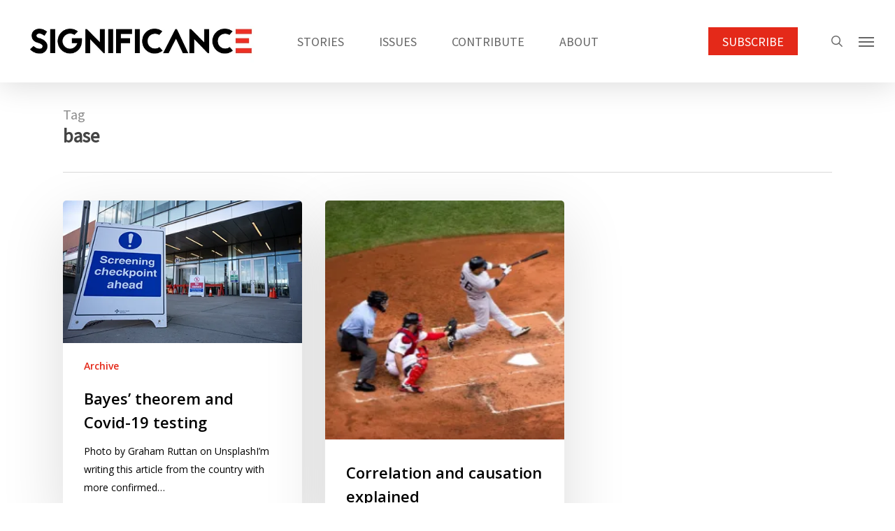

--- FILE ---
content_type: text/html; charset=UTF-8
request_url: https://significancemagazine.com/tag/base/
body_size: 12487
content:
<!doctype html><html lang="en-GB" class="no-js"><head><script data-no-optimize="1">var litespeed_docref=sessionStorage.getItem("litespeed_docref");litespeed_docref&&(Object.defineProperty(document,"referrer",{get:function(){return litespeed_docref}}),sessionStorage.removeItem("litespeed_docref"));</script> <meta charset="UTF-8"><link rel="preconnect" href="https://fonts.gstatic.com/" crossorigin /><meta name="viewport" content="width=device-width, initial-scale=1, maximum-scale=1, user-scalable=0" /><meta name='robots' content='index, follow, max-image-preview:large, max-snippet:-1, max-video-preview:-1' /><title>base Archives - Significance magazine</title><link rel="canonical" href="https://significancemagazine.com/tag/base/" /><meta property="og:locale" content="en_GB" /><meta property="og:type" content="article" /><meta property="og:title" content="base Archives - Significance magazine" /><meta property="og:url" content="https://significancemagazine.com/tag/base/" /><meta property="og:site_name" content="Significance magazine" /><meta name="twitter:card" content="summary_large_image" /><meta name="twitter:site" content="@signmagazine" /> <script type="application/ld+json" class="yoast-schema-graph">{"@context":"https://schema.org","@graph":[{"@type":"CollectionPage","@id":"https://significancemagazine.com/tag/base/","url":"https://significancemagazine.com/tag/base/","name":"base Archives - Significance magazine","isPartOf":{"@id":"https://significancemagazine.com/#website"},"primaryImageOfPage":{"@id":"https://significancemagazine.com/tag/base/#primaryimage"},"image":{"@id":"https://significancemagazine.com/tag/base/#primaryimage"},"thumbnailUrl":"https://significancemagazine.com/wp-content/uploads/2020/04/cov-bayes.png","breadcrumb":{"@id":"https://significancemagazine.com/tag/base/#breadcrumb"},"inLanguage":"en-GB"},{"@type":"ImageObject","inLanguage":"en-GB","@id":"https://significancemagazine.com/tag/base/#primaryimage","url":"https://significancemagazine.com/wp-content/uploads/2020/04/cov-bayes.png","contentUrl":"https://significancemagazine.com/wp-content/uploads/2020/04/cov-bayes.png","width":420,"height":250,"caption":"Photo by Graham Ruttan on Unsplash"},{"@type":"BreadcrumbList","@id":"https://significancemagazine.com/tag/base/#breadcrumb","itemListElement":[{"@type":"ListItem","position":1,"name":"Significance Magazine","item":"https://significancemagazine.com/"},{"@type":"ListItem","position":2,"name":"base"}]},{"@type":"WebSite","@id":"https://significancemagazine.com/#website","url":"https://significancemagazine.com/","name":"Significance magazine","description":"Official magazine of the RSS, ASA and SSA","publisher":{"@id":"https://significancemagazine.com/#organization"},"alternateName":"Significance","potentialAction":[{"@type":"SearchAction","target":{"@type":"EntryPoint","urlTemplate":"https://significancemagazine.com/?s={search_term_string}"},"query-input":{"@type":"PropertyValueSpecification","valueRequired":true,"valueName":"search_term_string"}}],"inLanguage":"en-GB"},{"@type":"Organization","@id":"https://significancemagazine.com/#organization","name":"Royal Statistical Society, American Statistical Association and Statistical Society of Australia","alternateName":"RSS - ASA - SSA","url":"https://significancemagazine.com/","logo":{"@type":"ImageObject","inLanguage":"en-GB","@id":"https://significancemagazine.com/#/schema/logo/image/","url":"https://significancemagazine.com/wp-content/uploads/2023/03/SIGNIFICANCE-LOGO.png","contentUrl":"https://significancemagazine.com/wp-content/uploads/2023/03/SIGNIFICANCE-LOGO.png","width":595,"height":105,"caption":"Royal Statistical Society, American Statistical Association and Statistical Society of Australia"},"image":{"@id":"https://significancemagazine.com/#/schema/logo/image/"},"sameAs":["https://www.facebook.com/SignificanceMagazine","https://x.com/signmagazine"]}]}</script> <link rel='dns-prefetch' href='//fonts.googleapis.com' /><link rel="alternate" type="application/rss+xml" title="Significance magazine &raquo; Feed" href="https://significancemagazine.com/feed/" /><link rel="alternate" type="application/rss+xml" title="Significance magazine &raquo; Comments Feed" href="https://significancemagazine.com/comments/feed/" /><link rel="alternate" type="application/rss+xml" title="Significance magazine &raquo; base Tag Feed" href="https://significancemagazine.com/tag/base/feed/" /><style id='wp-img-auto-sizes-contain-inline-css' type='text/css'>img:is([sizes=auto i],[sizes^="auto," i]){contain-intrinsic-size:3000px 1500px}
/*# sourceURL=wp-img-auto-sizes-contain-inline-css */</style> <script>WebFontConfig={google:{families:["Open Sans:300,400,600,700:latin,latin-ext","Source Sans Pro&display=swap"]}};if ( typeof WebFont === "object" && typeof WebFont.load === "function" ) { WebFont.load( WebFontConfig ); }</script><script data-optimized="1" src="https://significancemagazine.com/wp-content/plugins/litespeed-cache/assets/js/webfontloader.min.js"></script> <link data-optimized="1" rel='stylesheet' id='wp-block-library-css' href='https://significancemagazine.com/wp-content/litespeed/css/679712dd299507716242e37b41968e94.css?ver=58631' type='text/css' media='all' /><style id='global-styles-inline-css' type='text/css'>:root{--wp--preset--aspect-ratio--square: 1;--wp--preset--aspect-ratio--4-3: 4/3;--wp--preset--aspect-ratio--3-4: 3/4;--wp--preset--aspect-ratio--3-2: 3/2;--wp--preset--aspect-ratio--2-3: 2/3;--wp--preset--aspect-ratio--16-9: 16/9;--wp--preset--aspect-ratio--9-16: 9/16;--wp--preset--color--black: #000000;--wp--preset--color--cyan-bluish-gray: #abb8c3;--wp--preset--color--white: #ffffff;--wp--preset--color--pale-pink: #f78da7;--wp--preset--color--vivid-red: #cf2e2e;--wp--preset--color--luminous-vivid-orange: #ff6900;--wp--preset--color--luminous-vivid-amber: #fcb900;--wp--preset--color--light-green-cyan: #7bdcb5;--wp--preset--color--vivid-green-cyan: #00d084;--wp--preset--color--pale-cyan-blue: #8ed1fc;--wp--preset--color--vivid-cyan-blue: #0693e3;--wp--preset--color--vivid-purple: #9b51e0;--wp--preset--gradient--vivid-cyan-blue-to-vivid-purple: linear-gradient(135deg,rgb(6,147,227) 0%,rgb(155,81,224) 100%);--wp--preset--gradient--light-green-cyan-to-vivid-green-cyan: linear-gradient(135deg,rgb(122,220,180) 0%,rgb(0,208,130) 100%);--wp--preset--gradient--luminous-vivid-amber-to-luminous-vivid-orange: linear-gradient(135deg,rgb(252,185,0) 0%,rgb(255,105,0) 100%);--wp--preset--gradient--luminous-vivid-orange-to-vivid-red: linear-gradient(135deg,rgb(255,105,0) 0%,rgb(207,46,46) 100%);--wp--preset--gradient--very-light-gray-to-cyan-bluish-gray: linear-gradient(135deg,rgb(238,238,238) 0%,rgb(169,184,195) 100%);--wp--preset--gradient--cool-to-warm-spectrum: linear-gradient(135deg,rgb(74,234,220) 0%,rgb(151,120,209) 20%,rgb(207,42,186) 40%,rgb(238,44,130) 60%,rgb(251,105,98) 80%,rgb(254,248,76) 100%);--wp--preset--gradient--blush-light-purple: linear-gradient(135deg,rgb(255,206,236) 0%,rgb(152,150,240) 100%);--wp--preset--gradient--blush-bordeaux: linear-gradient(135deg,rgb(254,205,165) 0%,rgb(254,45,45) 50%,rgb(107,0,62) 100%);--wp--preset--gradient--luminous-dusk: linear-gradient(135deg,rgb(255,203,112) 0%,rgb(199,81,192) 50%,rgb(65,88,208) 100%);--wp--preset--gradient--pale-ocean: linear-gradient(135deg,rgb(255,245,203) 0%,rgb(182,227,212) 50%,rgb(51,167,181) 100%);--wp--preset--gradient--electric-grass: linear-gradient(135deg,rgb(202,248,128) 0%,rgb(113,206,126) 100%);--wp--preset--gradient--midnight: linear-gradient(135deg,rgb(2,3,129) 0%,rgb(40,116,252) 100%);--wp--preset--font-size--small: 13px;--wp--preset--font-size--medium: 20px;--wp--preset--font-size--large: 36px;--wp--preset--font-size--x-large: 42px;--wp--preset--spacing--20: 0.44rem;--wp--preset--spacing--30: 0.67rem;--wp--preset--spacing--40: 1rem;--wp--preset--spacing--50: 1.5rem;--wp--preset--spacing--60: 2.25rem;--wp--preset--spacing--70: 3.38rem;--wp--preset--spacing--80: 5.06rem;--wp--preset--shadow--natural: 6px 6px 9px rgba(0, 0, 0, 0.2);--wp--preset--shadow--deep: 12px 12px 50px rgba(0, 0, 0, 0.4);--wp--preset--shadow--sharp: 6px 6px 0px rgba(0, 0, 0, 0.2);--wp--preset--shadow--outlined: 6px 6px 0px -3px rgb(255, 255, 255), 6px 6px rgb(0, 0, 0);--wp--preset--shadow--crisp: 6px 6px 0px rgb(0, 0, 0);}:root { --wp--style--global--content-size: 1300px;--wp--style--global--wide-size: 1300px; }:where(body) { margin: 0; }.wp-site-blocks > .alignleft { float: left; margin-right: 2em; }.wp-site-blocks > .alignright { float: right; margin-left: 2em; }.wp-site-blocks > .aligncenter { justify-content: center; margin-left: auto; margin-right: auto; }:where(.is-layout-flex){gap: 0.5em;}:where(.is-layout-grid){gap: 0.5em;}.is-layout-flow > .alignleft{float: left;margin-inline-start: 0;margin-inline-end: 2em;}.is-layout-flow > .alignright{float: right;margin-inline-start: 2em;margin-inline-end: 0;}.is-layout-flow > .aligncenter{margin-left: auto !important;margin-right: auto !important;}.is-layout-constrained > .alignleft{float: left;margin-inline-start: 0;margin-inline-end: 2em;}.is-layout-constrained > .alignright{float: right;margin-inline-start: 2em;margin-inline-end: 0;}.is-layout-constrained > .aligncenter{margin-left: auto !important;margin-right: auto !important;}.is-layout-constrained > :where(:not(.alignleft):not(.alignright):not(.alignfull)){max-width: var(--wp--style--global--content-size);margin-left: auto !important;margin-right: auto !important;}.is-layout-constrained > .alignwide{max-width: var(--wp--style--global--wide-size);}body .is-layout-flex{display: flex;}.is-layout-flex{flex-wrap: wrap;align-items: center;}.is-layout-flex > :is(*, div){margin: 0;}body .is-layout-grid{display: grid;}.is-layout-grid > :is(*, div){margin: 0;}body{padding-top: 0px;padding-right: 0px;padding-bottom: 0px;padding-left: 0px;}:root :where(.wp-element-button, .wp-block-button__link){background-color: #32373c;border-width: 0;color: #fff;font-family: inherit;font-size: inherit;font-style: inherit;font-weight: inherit;letter-spacing: inherit;line-height: inherit;padding-top: calc(0.667em + 2px);padding-right: calc(1.333em + 2px);padding-bottom: calc(0.667em + 2px);padding-left: calc(1.333em + 2px);text-decoration: none;text-transform: inherit;}.has-black-color{color: var(--wp--preset--color--black) !important;}.has-cyan-bluish-gray-color{color: var(--wp--preset--color--cyan-bluish-gray) !important;}.has-white-color{color: var(--wp--preset--color--white) !important;}.has-pale-pink-color{color: var(--wp--preset--color--pale-pink) !important;}.has-vivid-red-color{color: var(--wp--preset--color--vivid-red) !important;}.has-luminous-vivid-orange-color{color: var(--wp--preset--color--luminous-vivid-orange) !important;}.has-luminous-vivid-amber-color{color: var(--wp--preset--color--luminous-vivid-amber) !important;}.has-light-green-cyan-color{color: var(--wp--preset--color--light-green-cyan) !important;}.has-vivid-green-cyan-color{color: var(--wp--preset--color--vivid-green-cyan) !important;}.has-pale-cyan-blue-color{color: var(--wp--preset--color--pale-cyan-blue) !important;}.has-vivid-cyan-blue-color{color: var(--wp--preset--color--vivid-cyan-blue) !important;}.has-vivid-purple-color{color: var(--wp--preset--color--vivid-purple) !important;}.has-black-background-color{background-color: var(--wp--preset--color--black) !important;}.has-cyan-bluish-gray-background-color{background-color: var(--wp--preset--color--cyan-bluish-gray) !important;}.has-white-background-color{background-color: var(--wp--preset--color--white) !important;}.has-pale-pink-background-color{background-color: var(--wp--preset--color--pale-pink) !important;}.has-vivid-red-background-color{background-color: var(--wp--preset--color--vivid-red) !important;}.has-luminous-vivid-orange-background-color{background-color: var(--wp--preset--color--luminous-vivid-orange) !important;}.has-luminous-vivid-amber-background-color{background-color: var(--wp--preset--color--luminous-vivid-amber) !important;}.has-light-green-cyan-background-color{background-color: var(--wp--preset--color--light-green-cyan) !important;}.has-vivid-green-cyan-background-color{background-color: var(--wp--preset--color--vivid-green-cyan) !important;}.has-pale-cyan-blue-background-color{background-color: var(--wp--preset--color--pale-cyan-blue) !important;}.has-vivid-cyan-blue-background-color{background-color: var(--wp--preset--color--vivid-cyan-blue) !important;}.has-vivid-purple-background-color{background-color: var(--wp--preset--color--vivid-purple) !important;}.has-black-border-color{border-color: var(--wp--preset--color--black) !important;}.has-cyan-bluish-gray-border-color{border-color: var(--wp--preset--color--cyan-bluish-gray) !important;}.has-white-border-color{border-color: var(--wp--preset--color--white) !important;}.has-pale-pink-border-color{border-color: var(--wp--preset--color--pale-pink) !important;}.has-vivid-red-border-color{border-color: var(--wp--preset--color--vivid-red) !important;}.has-luminous-vivid-orange-border-color{border-color: var(--wp--preset--color--luminous-vivid-orange) !important;}.has-luminous-vivid-amber-border-color{border-color: var(--wp--preset--color--luminous-vivid-amber) !important;}.has-light-green-cyan-border-color{border-color: var(--wp--preset--color--light-green-cyan) !important;}.has-vivid-green-cyan-border-color{border-color: var(--wp--preset--color--vivid-green-cyan) !important;}.has-pale-cyan-blue-border-color{border-color: var(--wp--preset--color--pale-cyan-blue) !important;}.has-vivid-cyan-blue-border-color{border-color: var(--wp--preset--color--vivid-cyan-blue) !important;}.has-vivid-purple-border-color{border-color: var(--wp--preset--color--vivid-purple) !important;}.has-vivid-cyan-blue-to-vivid-purple-gradient-background{background: var(--wp--preset--gradient--vivid-cyan-blue-to-vivid-purple) !important;}.has-light-green-cyan-to-vivid-green-cyan-gradient-background{background: var(--wp--preset--gradient--light-green-cyan-to-vivid-green-cyan) !important;}.has-luminous-vivid-amber-to-luminous-vivid-orange-gradient-background{background: var(--wp--preset--gradient--luminous-vivid-amber-to-luminous-vivid-orange) !important;}.has-luminous-vivid-orange-to-vivid-red-gradient-background{background: var(--wp--preset--gradient--luminous-vivid-orange-to-vivid-red) !important;}.has-very-light-gray-to-cyan-bluish-gray-gradient-background{background: var(--wp--preset--gradient--very-light-gray-to-cyan-bluish-gray) !important;}.has-cool-to-warm-spectrum-gradient-background{background: var(--wp--preset--gradient--cool-to-warm-spectrum) !important;}.has-blush-light-purple-gradient-background{background: var(--wp--preset--gradient--blush-light-purple) !important;}.has-blush-bordeaux-gradient-background{background: var(--wp--preset--gradient--blush-bordeaux) !important;}.has-luminous-dusk-gradient-background{background: var(--wp--preset--gradient--luminous-dusk) !important;}.has-pale-ocean-gradient-background{background: var(--wp--preset--gradient--pale-ocean) !important;}.has-electric-grass-gradient-background{background: var(--wp--preset--gradient--electric-grass) !important;}.has-midnight-gradient-background{background: var(--wp--preset--gradient--midnight) !important;}.has-small-font-size{font-size: var(--wp--preset--font-size--small) !important;}.has-medium-font-size{font-size: var(--wp--preset--font-size--medium) !important;}.has-large-font-size{font-size: var(--wp--preset--font-size--large) !important;}.has-x-large-font-size{font-size: var(--wp--preset--font-size--x-large) !important;}
/*# sourceURL=global-styles-inline-css */</style><link data-optimized="1" rel='stylesheet' id='font-awesome-css' href='https://significancemagazine.com/wp-content/litespeed/css/01d6f3026c7a99a5b03d784ee57d46ba.css?ver=b43ab' type='text/css' media='all' /><link data-optimized="1" rel='stylesheet' id='salient-grid-system-css' href='https://significancemagazine.com/wp-content/litespeed/css/0c10a35417ebb0299b1ac3cae52cc5d3.css?ver=392c2' type='text/css' media='all' /><link data-optimized="1" rel='stylesheet' id='main-styles-css' href='https://significancemagazine.com/wp-content/litespeed/css/606b41035e2fc580c324a36e4213c676.css?ver=a1750' type='text/css' media='all' /><link data-optimized="1" rel='stylesheet' id='nectar-header-layout-centered-menu-css' href='https://significancemagazine.com/wp-content/litespeed/css/893c9b5c50b6a555279d44a6f3dde8bc.css?ver=aa55b' type='text/css' media='all' /><link data-optimized="1" rel='stylesheet' id='nectar-blog-masonry-core-css' href='https://significancemagazine.com/wp-content/litespeed/css/cb7d3e3f52658ac8c42da16d2f856c65.css?ver=b172e' type='text/css' media='all' /><link data-optimized="1" rel='stylesheet' id='responsive-css' href='https://significancemagazine.com/wp-content/litespeed/css/836f75a4eccea4b1d1c7382b99a0be00.css?ver=8a1f8' type='text/css' media='all' /><link data-optimized="1" rel='stylesheet' id='skin-original-css' href='https://significancemagazine.com/wp-content/litespeed/css/7760b2b15b7952a7188c2720bb72e943.css?ver=2170f' type='text/css' media='all' /><link data-optimized="1" rel='stylesheet' id='salient-wp-menu-dynamic-css' href='https://significancemagazine.com/wp-content/litespeed/css/9a3af35cf02e82076a5c77889ddcc6e7.css?ver=90bd4' type='text/css' media='all' /><link data-optimized="1" rel='stylesheet' id='dynamic-css-css' href='https://significancemagazine.com/wp-content/litespeed/css/48c1705546c334e53d433799d7b784a0.css?ver=403de' type='text/css' media='all' /><style id='dynamic-css-inline-css' type='text/css'>body[data-bg-header="true"].category .container-wrap,body[data-bg-header="true"].author .container-wrap,body[data-bg-header="true"].date .container-wrap,body[data-bg-header="true"].blog .container-wrap{padding-top:var(--container-padding)!important}.archive.author .row .col.section-title span,.archive.category .row .col.section-title span,.archive.tag .row .col.section-title span,.archive.date .row .col.section-title span{padding-left:0}body.author #page-header-wrap #page-header-bg,body.category #page-header-wrap #page-header-bg,body.tag #page-header-wrap #page-header-bg,body.date #page-header-wrap #page-header-bg{height:auto;padding-top:8%;padding-bottom:8%;}.archive #page-header-wrap{height:auto;}.archive.category .row .col.section-title p,.archive.tag .row .col.section-title p{margin-top:10px;}body[data-bg-header="true"].archive .container-wrap.meta_overlaid_blog,body[data-bg-header="true"].category .container-wrap.meta_overlaid_blog,body[data-bg-header="true"].author .container-wrap.meta_overlaid_blog,body[data-bg-header="true"].date .container-wrap.meta_overlaid_blog{padding-top:0!important;}#page-header-bg[data-alignment="center"] .span_6 p{margin:0 auto;}body.archive #page-header-bg:not(.fullscreen-header) .span_6{position:relative;-webkit-transform:none;transform:none;top:0;}.blog-archive-header .nectar-author-gravatar img{width:125px;border-radius:100px;}.blog-archive-header .container .span_12 p{font-size:min(max(calc(1.3vw),16px),20px);line-height:1.5;margin-top:.5em;}body .page-header-no-bg.color-bg{padding:5% 0;}@media only screen and (max-width:999px){body .page-header-no-bg.color-bg{padding:7% 0;}}@media only screen and (max-width:690px){body .page-header-no-bg.color-bg{padding:9% 0;}.blog-archive-header .nectar-author-gravatar img{width:75px;}}.blog-archive-header.color-bg .col.section-title{border-bottom:0;padding:0;}.blog-archive-header.color-bg *{color:inherit!important;}.nectar-archive-tax-count{position:relative;padding:.5em;transform:translateX(0.25em) translateY(-0.75em);font-size:clamp(14px,0.3em,20px);display:inline-block;vertical-align:super;}.nectar-archive-tax-count:before{content:"";display:block;padding-bottom:100%;width:100%;position:absolute;top:50%;left:50%;transform:translate(-50%,-50%);border-radius:100px;background-color:currentColor;opacity:0.1;}@media only screen and (min-width:1000px){body #ajax-content-wrap.no-scroll{min-height:calc(100vh - 118px);height:calc(100vh - 118px)!important;}}@media only screen and (min-width:1000px){#page-header-wrap.fullscreen-header,#page-header-wrap.fullscreen-header #page-header-bg,html:not(.nectar-box-roll-loaded) .nectar-box-roll > #page-header-bg.fullscreen-header,.nectar_fullscreen_zoom_recent_projects,#nectar_fullscreen_rows:not(.afterLoaded) > div{height:calc(100vh - 117px);}.wpb_row.vc_row-o-full-height.top-level,.wpb_row.vc_row-o-full-height.top-level > .col.span_12{min-height:calc(100vh - 117px);}html:not(.nectar-box-roll-loaded) .nectar-box-roll > #page-header-bg.fullscreen-header{top:118px;}.nectar-slider-wrap[data-fullscreen="true"]:not(.loaded),.nectar-slider-wrap[data-fullscreen="true"]:not(.loaded) .swiper-container{height:calc(100vh - 116px)!important;}.admin-bar .nectar-slider-wrap[data-fullscreen="true"]:not(.loaded),.admin-bar .nectar-slider-wrap[data-fullscreen="true"]:not(.loaded) .swiper-container{height:calc(100vh - 116px - 32px)!important;}}.admin-bar[class*="page-template-template-no-header"] .wpb_row.vc_row-o-full-height.top-level,.admin-bar[class*="page-template-template-no-header"] .wpb_row.vc_row-o-full-height.top-level > .col.span_12{min-height:calc(100vh - 32px);}body[class*="page-template-template-no-header"] .wpb_row.vc_row-o-full-height.top-level,body[class*="page-template-template-no-header"] .wpb_row.vc_row-o-full-height.top-level > .col.span_12{min-height:100vh;}@media only screen and (max-width:999px){.using-mobile-browser #nectar_fullscreen_rows:not(.afterLoaded):not([data-mobile-disable="on"]) > div{height:calc(100vh - 116px);}.using-mobile-browser .wpb_row.vc_row-o-full-height.top-level,.using-mobile-browser .wpb_row.vc_row-o-full-height.top-level > .col.span_12,[data-permanent-transparent="1"].using-mobile-browser .wpb_row.vc_row-o-full-height.top-level,[data-permanent-transparent="1"].using-mobile-browser .wpb_row.vc_row-o-full-height.top-level > .col.span_12{min-height:calc(100vh - 116px);}html:not(.nectar-box-roll-loaded) .nectar-box-roll > #page-header-bg.fullscreen-header,.nectar_fullscreen_zoom_recent_projects,.nectar-slider-wrap[data-fullscreen="true"]:not(.loaded),.nectar-slider-wrap[data-fullscreen="true"]:not(.loaded) .swiper-container,#nectar_fullscreen_rows:not(.afterLoaded):not([data-mobile-disable="on"]) > div{height:calc(100vh - 63px);}.wpb_row.vc_row-o-full-height.top-level,.wpb_row.vc_row-o-full-height.top-level > .col.span_12{min-height:calc(100vh - 63px);}body[data-transparent-header="false"] #ajax-content-wrap.no-scroll{min-height:calc(100vh - 63px);height:calc(100vh - 63px);}}.nectar-shape-divider-wrap{position:absolute;top:auto;bottom:0;left:0;right:0;width:100%;height:150px;z-index:3;transform:translateZ(0);}.post-area.span_9 .nectar-shape-divider-wrap{overflow:hidden;}.nectar-shape-divider-wrap[data-front="true"]{z-index:50;}.nectar-shape-divider-wrap[data-style="waves_opacity"] svg path:first-child{opacity:0.6;}.nectar-shape-divider-wrap[data-style="curve_opacity"] svg path:nth-child(1),.nectar-shape-divider-wrap[data-style="waves_opacity_alt"] svg path:nth-child(1){opacity:0.15;}.nectar-shape-divider-wrap[data-style="curve_opacity"] svg path:nth-child(2),.nectar-shape-divider-wrap[data-style="waves_opacity_alt"] svg path:nth-child(2){opacity:0.3;}.nectar-shape-divider{width:100%;left:0;bottom:-1px;height:100%;position:absolute;}.nectar-shape-divider-wrap.no-color .nectar-shape-divider{fill:#fff;}@media only screen and (max-width:999px){.nectar-shape-divider-wrap:not([data-using-percent-val="true"]) .nectar-shape-divider{height:75%;}.nectar-shape-divider-wrap[data-style="clouds"]:not([data-using-percent-val="true"]) .nectar-shape-divider{height:55%;}}@media only screen and (max-width:690px){.nectar-shape-divider-wrap:not([data-using-percent-val="true"]) .nectar-shape-divider{height:33%;}.nectar-shape-divider-wrap[data-style="clouds"]:not([data-using-percent-val="true"]) .nectar-shape-divider{height:33%;}}#ajax-content-wrap .nectar-shape-divider-wrap[data-height="1"] .nectar-shape-divider,#ajax-content-wrap .nectar-shape-divider-wrap[data-height="1px"] .nectar-shape-divider{height:1px;}.nectar-shape-divider-wrap[data-position="top"]{top:-1px;bottom:auto;}.nectar-shape-divider-wrap[data-position="top"]{transform:rotate(180deg)}.wpb_row[data-using-ctc="true"] h1,.wpb_row[data-using-ctc="true"] h2,.wpb_row[data-using-ctc="true"] h3,.wpb_row[data-using-ctc="true"] h4,.wpb_row[data-using-ctc="true"] h5,.wpb_row[data-using-ctc="true"] h6{color:inherit}@media only screen and (min-width:691px) and (max-width:999px){.column_element_direction_tablet_horizontal > .vc_column-inner > .wpb_wrapper{display:flex;align-items:center;}#ajax-content-wrap .column_element_direction_tablet_horizontal > .vc_column-inner > .wpb_wrapper > *{margin-bottom:0;}}@media only screen and (min-width:691px) and (max-width:999px){}.col.padding-10-percent > .vc_column-inner,.col.padding-10-percent > .n-sticky > .vc_column-inner{padding:calc(600px * 0.10);}@media only screen and (max-width:690px){.col.padding-10-percent > .vc_column-inner,.col.padding-10-percent > .n-sticky > .vc_column-inner{padding:calc(100vw * 0.10);}}@media only screen and (min-width:1000px){.col.padding-10-percent > .vc_column-inner,.col.padding-10-percent > .n-sticky > .vc_column-inner{padding:calc((100vw - 180px) * 0.10);}.column_container:not(.vc_col-sm-12) .col.padding-10-percent > .vc_column-inner{padding:calc((100vw - 180px) * 0.05);}}@media only screen and (min-width:1425px){.col.padding-10-percent > .vc_column-inner{padding:calc(1245px * 0.10);}.column_container:not(.vc_col-sm-12) .col.padding-10-percent > .vc_column-inner{padding:calc(1245px * 0.05);}}.full-width-content .col.padding-10-percent > .vc_column-inner{padding:calc(100vw * 0.10);}@media only screen and (max-width:999px){.full-width-content .col.padding-10-percent > .vc_column-inner{padding:calc(100vw * 0.10);}}@media only screen and (min-width:1000px){.full-width-content .column_container:not(.vc_col-sm-12) .col.padding-10-percent > .vc_column-inner{padding:calc(100vw * 0.05);}}#ajax-content-wrap .col[data-padding-pos="left-right"] > .vc_column-inner,#ajax-content-wrap .col[data-padding-pos="left-right"] > .n-sticky > .vc_column-inner{padding-top:0;padding-bottom:0}@media only screen and (max-width:999px){body .wpb_column.max_width_tablet_30pct{max-width:30%;}}@media only screen and (max-width:690px){.img-with-aniamtion-wrap.translate_x_phone_0px.translate_y_phone_0px{-webkit-transform:translateX(0px) translateY(0px);transform:translateX(0px) translateY(0px);}}@media only screen and (max-width:690px){body .wpb_column.max_width_phone_30pct{max-width:30%;}}.screen-reader-text,.nectar-skip-to-content:not(:focus){border:0;clip:rect(1px,1px,1px,1px);clip-path:inset(50%);height:1px;margin:-1px;overflow:hidden;padding:0;position:absolute!important;width:1px;word-wrap:normal!important;}.row .col img:not([srcset]){width:auto;}.row .col img.img-with-animation.nectar-lazy:not([srcset]){width:100%;}
#copyright {
  padding: 40px 0 40px 0 !important;
}

.nectar-post-grid .meta-category a {
	margin: 0 10px 0 0;
	display: inline-block;
	font-size: 12px;
	font-weight: 700;
	text-transform: uppercase;
	color: #e42919 !important;
	line-height: 12px;
	position: relative;
	padding-right: 10px;
	padding-top: 0px;
	padding-bottom: 15px;
}
/*# sourceURL=dynamic-css-inline-css */</style> <script type="text/javascript" src="https://significancemagazine.com/wp-includes/js/jquery/jquery.min.js?ver=3.7.1" id="jquery-core-js"></script> <script data-optimized="1" type="text/javascript" src="https://significancemagazine.com/wp-content/litespeed/js/19361e7afde3d4838d65a7a897adb9b4.js?ver=e531a" id="jquery-migrate-js"></script> <script data-optimized="1" type="text/javascript" id="pushengage-sdk-init-js-after">(function(w,d){w.PushEngage=w.PushEngage||[];w._peq=w._peq||[];PushEngage.push(['init',{appId:'950bea09-73ee-4286-b670-ddd5dd83d561'}]);var e=d.createElement('script');e.src='https://clientcdn.pushengage.com/sdks/pushengage-web-sdk.js';e.async=!0;e.type='text/javascript';d.head.appendChild(e)})(window,document)</script> <script></script><link rel="https://api.w.org/" href="https://significancemagazine.com/wp-json/" /><link rel="alternate" title="JSON" type="application/json" href="https://significancemagazine.com/wp-json/wp/v2/tags/663" /><link rel="EditURI" type="application/rsd+xml" title="RSD" href="https://significancemagazine.com/xmlrpc.php?rsd" /> <script data-optimized="1" type="text/javascript">var root=document.getElementsByTagName("html")[0];root.setAttribute("class","js")</script> <script async src="https://www.googletagmanager.com/gtag/js?id=G-MLDBMCFHFL"></script> <script>window.dataLayer = window.dataLayer || [];
  function gtag(){dataLayer.push(arguments);}
  gtag('js', new Date());

  gtag('config', 'G-MLDBMCFHFL');</script><meta name="generator" content="Powered by WPBakery Page Builder - drag and drop page builder for WordPress."/><link rel="icon" href="https://significancemagazine.com/wp-content/uploads/cropped-significance-site-icon-32x32.png" sizes="32x32" /><link rel="icon" href="https://significancemagazine.com/wp-content/uploads/cropped-significance-site-icon-192x192.png" sizes="192x192" /><link rel="apple-touch-icon" href="https://significancemagazine.com/wp-content/uploads/cropped-significance-site-icon-180x180.png" /><meta name="msapplication-TileImage" content="https://significancemagazine.com/wp-content/uploads/cropped-significance-site-icon-270x270.png" />
<noscript><style>.wpb_animate_when_almost_visible { opacity: 1; }</style></noscript><link data-optimized="1" rel='stylesheet' id='js_composer_front-css' href='https://significancemagazine.com/wp-content/litespeed/css/672b17711ef58914224e0e57e6f7d9d2.css?ver=ca4b8' type='text/css' media='all' /><link data-optimized="1" rel='stylesheet' id='vc_animate-css-css' href='https://significancemagazine.com/wp-content/litespeed/css/3ee3030cfc8535ae4e0738668c992742.css?ver=a5418' type='text/css' media='all' /><link data-optimized="1" data-pagespeed-no-defer data-nowprocket data-wpacu-skip data-no-optimize data-noptimize rel='stylesheet' id='main-styles-non-critical-css' href='https://significancemagazine.com/wp-content/litespeed/css/03e20a33426fd498ab2aad2398c78855.css?ver=cca3b' type='text/css' media='all' /><link data-optimized="1" data-pagespeed-no-defer data-nowprocket data-wpacu-skip data-no-optimize data-noptimize rel='stylesheet' id='fancyBox-css' href='https://significancemagazine.com/wp-content/litespeed/css/7e68025cee64c7817e82190ad377a4cf.css?ver=5ae4b' type='text/css' media='all' /><link data-optimized="1" data-pagespeed-no-defer data-nowprocket data-wpacu-skip data-no-optimize data-noptimize rel='stylesheet' id='nectar-ocm-core-css' href='https://significancemagazine.com/wp-content/litespeed/css/a1dbec15b8636cafc95c02fa93b3847b.css?ver=43ca8' type='text/css' media='all' /><link data-optimized="1" data-pagespeed-no-defer data-nowprocket data-wpacu-skip data-no-optimize data-noptimize rel='stylesheet' id='nectar-ocm-slide-out-right-hover-css' href='https://significancemagazine.com/wp-content/litespeed/css/3f3479218987dee718a5f53b60f4431e.css?ver=1494a' type='text/css' media='all' /></head><body class="archive tag tag-base tag-663 wp-theme-salient original wpb-js-composer js-comp-ver-7.8.1 vc_responsive" data-footer-reveal="false" data-footer-reveal-shadow="none" data-header-format="centered-menu" data-body-border="off" data-boxed-style="" data-header-breakpoint="1000" data-dropdown-style="minimal" data-cae="easeOutCubic" data-cad="750" data-megamenu-width="contained" data-aie="fade-in" data-ls="fancybox" data-apte="horizontal_swipe" data-hhun="1" data-fancy-form-rcs="default" data-form-style="default" data-form-submit="regular" data-is="minimal" data-button-style="default" data-user-account-button="false" data-flex-cols="true" data-col-gap="default" data-header-inherit-rc="false" data-header-search="true" data-animated-anchors="true" data-ajax-transitions="false" data-full-width-header="true" data-slide-out-widget-area="true" data-slide-out-widget-area-style="slide-out-from-right-hover" data-user-set-ocm="1" data-loading-animation="none" data-bg-header="false" data-responsive="1" data-ext-responsive="true" data-ext-padding="90" data-header-resize="0" data-header-color="custom" data-transparent-header="false" data-cart="false" data-remove-m-parallax="1" data-remove-m-video-bgs="1" data-m-animate="0" data-force-header-trans-color="light" data-smooth-scrolling="0" data-permanent-transparent="false" > <script data-optimized="1" type="text/javascript">(function(window,document){if(navigator.userAgent.match(/(Android|iPod|iPhone|iPad|BlackBerry|IEMobile|Opera Mini)/)){document.body.className+=" using-mobile-browser mobile "}
if(navigator.userAgent.match(/Mac/)&&navigator.maxTouchPoints&&navigator.maxTouchPoints>2){document.body.className+=" using-ios-device "}
if(!("ontouchstart" in window)){var body=document.querySelector("body");var winW=window.innerWidth;var bodyW=body.clientWidth;if(winW>bodyW+4){body.setAttribute("style","--scroll-bar-w: "+(winW-bodyW-4)+"px")}else{body.setAttribute("style","--scroll-bar-w: 0px")}}})(window,document)</script><a href="#ajax-content-wrap" class="nectar-skip-to-content">Skip to main content</a><div id="header-space"  data-header-mobile-fixed='1'></div><div id="header-outer" data-has-menu="true" data-has-buttons="yes" data-header-button_style="default" data-using-pr-menu="true" data-mobile-fixed="1" data-ptnm="false" data-lhe="animated_underline" data-user-set-bg="#ffffff" data-format="centered-menu" data-permanent-transparent="false" data-megamenu-rt="0" data-remove-fixed="0" data-header-resize="0" data-cart="false" data-transparency-option="0" data-box-shadow="large" data-shrink-num="20" data-using-secondary="0" data-using-logo="1" data-logo-height="62" data-m-logo-height="40" data-padding="28" data-full-width="true" data-condense="false" ><div id="search-outer" class="nectar"><div id="search"><div class="container"><div id="search-box"><div class="inner-wrap"><div class="col span_12"><form role="search" action="https://significancemagazine.com/" method="GET">
<input type="text" name="s"  value="Start Typing..." aria-label="Search" data-placeholder="Start Typing..." /></form></div></div></div><div id="close"><a href="#"><span class="screen-reader-text">Close Search</span>
<span class="icon-salient-x" aria-hidden="true"></span>				 </a></div></div></div></div><header id="top"><div class="container"><div class="row"><div class="col span_3">
<a id="logo" href="https://significancemagazine.com" data-supplied-ml-starting-dark="false" data-supplied-ml-starting="false" data-supplied-ml="false" >
<img class="stnd skip-lazy dark-version" width="595" height="105" alt="Significance magazine" src="https://significancemagazine.com/wp-content/uploads/2023/03/SIGNIFICANCE-LOGO.png.webp"  />				</a></div><div class="col span_9 col_last"><div class="nectar-mobile-only mobile-header"><div class="inner"></div></div>
<a class="mobile-search" href="#searchbox"><span class="nectar-icon icon-salient-search" aria-hidden="true"></span><span class="screen-reader-text">search</span></a><div class="slide-out-widget-area-toggle mobile-icon slide-out-from-right-hover" data-custom-color="false" data-icon-animation="simple-transform"><div> <a href="#slide-out-widget-area" role="button" aria-label="Navigation Menu" aria-expanded="false" class="closed">
<span class="screen-reader-text">Menu</span><span aria-hidden="true"> <i class="lines-button x2"> <i class="lines"></i> </i> </span>						</a></div></div><nav aria-label="Main Menu"><ul class="sf-menu"><li id="menu-item-2567" class="menu-item menu-item-type-post_type menu-item-object-page nectar-regular-menu-item menu-item-2567"><a href="https://significancemagazine.com/stories/"><span class="menu-title-text">STORIES</span></a></li><li id="menu-item-2652" class="menu-item menu-item-type-post_type menu-item-object-page nectar-regular-menu-item menu-item-2652"><a href="https://significancemagazine.com/issues/"><span class="menu-title-text">ISSUES</span></a></li><li id="menu-item-2131" class="menu-item menu-item-type-post_type menu-item-object-page nectar-regular-menu-item menu-item-2131"><a href="https://significancemagazine.com/contribute/"><span class="menu-title-text">CONTRIBUTE</span></a></li><li id="menu-item-2130" class="menu-item menu-item-type-post_type menu-item-object-page nectar-regular-menu-item menu-item-2130"><a href="https://significancemagazine.com/about/"><span class="menu-title-text">ABOUT</span></a></li></ul><ul class="buttons sf-menu" data-user-set-ocm="1"><li id="menu-item-2176" class="menu-item menu-item-type-post_type menu-item-object-page button_solid_color menu-item-2176"><a href="https://significancemagazine.com/subscribe/"><span class="menu-title-text">SUBSCRIBE</span></a></li><li id="search-btn"><div><a href="#searchbox"><span class="icon-salient-search" aria-hidden="true"></span><span class="screen-reader-text">search</span></a></div></li><li class="slide-out-widget-area-toggle" data-icon-animation="simple-transform" data-custom-color="false"><div> <a href="#slide-out-widget-area" aria-label="Navigation Menu" aria-expanded="false" role="button" class="closed"> <span class="screen-reader-text">Menu</span><span aria-hidden="true"> <i class="lines-button x2"> <i class="lines"></i> </i> </span> </a></div></li></ul></nav><div class="logo-spacing" data-using-image="true"><img class="hidden-logo" alt="Significance magazine" width="595" height="105" src="https://significancemagazine.com/wp-content/uploads/2023/03/SIGNIFICANCE-LOGO.png.webp" /></div></div></div></div></header></div><div id="ajax-content-wrap"><div class="row page-header-no-bg blog-archive-header"  data-alignment="left"><div class="container"><div class="col span_12 section-title">
<span class="subheader">Tag</span><h1>base</h1></div></div></div><div class="container-wrap"><div class="container main-content"><div class="row"><div class="post-area col  span_12 col_last masonry material " role="main" data-ams="8px" data-remove-post-date="1" data-remove-post-author="1" data-remove-post-comment-number="1" data-remove-post-nectar-love="1"><div class="posts-container" data-load-animation="fade_in"><article id="post-1728" class=" masonry-blog-item post-1728 post type-post status-publish format-standard has-post-thumbnail category-archive tag-2756 tag-base tag-bayes tag-cases tag-cov tag-covid tag-disease tag-false tag-magnitude tag-nocov tag-outbreak tag-person tag-pos tag-positive tag-probability tag-rate tag-sensitivity tag-test tag-testing tag-theorem"><div class="inner-wrap animated"><div class="post-content"><div class="content-inner">
<a class="entire-meta-link" href="https://significancemagazine.com/bayes-theorem-and-covid-19-testing/"><span class="screen-reader-text">Bayes’ theorem and Covid-19 testing</span></a>
<span class="post-featured-img"><img width="420" height="250" src="https://significancemagazine.com/wp-content/uploads/2020/04/cov-bayes.png.webp" class="attachment-large size-large skip-lazy wp-post-image" alt="COVID-19 Screening Checkpoint at Chinook Regional Hospital in Lethbridge, Alberta" title="" sizes="(min-width: 1600px) 20vw, (min-width: 1300px) 25vw, (min-width: 1000px) 33.3vw, (min-width: 690px) 50vw, 100vw" decoding="async" fetchpriority="high" srcset="https://significancemagazine.com/wp-content/uploads/2020/04/cov-bayes.png.webp 420w, https://significancemagazine.com/wp-content/uploads/2020/04/cov-bayes-300x179.png.webp 300w" /></span><span class="meta-category"><a class="archive" href="https://significancemagazine.com/category/archive/">Archive</a></span><div class="article-content-wrap"><div class="post-header"><h3 class="title"><a href="https://significancemagazine.com/bayes-theorem-and-covid-19-testing/"> Bayes’ theorem and Covid-19 testing</a></h3></div><div class="excerpt">Photo by Graham Ruttan on UnsplashI’m writing this article from the country with more confirmed&hellip;</div><div class="grav-wrap"><a href="https://significancemagazine.com/author/michael-a-lewis/"></a><div class="text"><a href="https://significancemagazine.com/author/michael-a-lewis/" rel="author">Michael A. Lewis</a><span>April 22, 2020</span></div></div></div></div></div></div></article><article id="post-377" class=" masonry-blog-item post-377 post type-post status-publish format-standard has-post-thumbnail tag-base tag-batter tag-causation tag-coefficient tag-correlated tag-correlation tag-correlations tag-data tag-home tag-increases tag-linear tag-players tag-positive tag-positively tag-price tag-property tag-quantities tag-relationship tag-stock tag-the-statistics-dictionary tag-transitive"><div class="inner-wrap animated"><div class="post-content"><div class="content-inner">
<a class="entire-meta-link" href="https://significancemagazine.com/correlation-and-causation-explained/"><span class="screen-reader-text">Correlation and causation explained</span></a>
<span class="post-featured-img"><img width="250" height="250" src="https://significancemagazine.com/wp-content/uploads/2013/09/yankees.png.webp" class="attachment-large size-large skip-lazy wp-post-image" alt="" title="" sizes="(min-width: 1600px) 20vw, (min-width: 1300px) 25vw, (min-width: 1000px) 33.3vw, (min-width: 690px) 50vw, 100vw" decoding="async" srcset="https://significancemagazine.com/wp-content/uploads/2013/09/yankees.png.webp 250w, https://significancemagazine.com/wp-content/uploads/2013/09/yankees-150x150.png.webp 150w" /></span><span class="meta-category"></span><div class="article-content-wrap"><div class="post-header"><h3 class="title"><a href="https://significancemagazine.com/correlation-and-causation-explained/"> Correlation and causation explained</a></h3></div><div class="excerpt">Though the word correlation means usually how two quantities vary together, perhaps it may be&hellip;</div><div class="grav-wrap"><a href="https://significancemagazine.com/author/priyantha-wijayatunga/"></a><div class="text"><a href="https://significancemagazine.com/author/priyantha-wijayatunga/" rel="author">Priyantha Wijayatunga</a><span>September 9, 2013</span></div></div></div></div></div></div></article></div></div></div></div><div class="nectar-global-section before-footer"><div class="container normal-container row"><div id="fws_697118a96c2da"  data-column-margin="default" data-midnight="dark" data-top-percent="4%" data-bottom-percent="0%"  class="wpb_row vc_row-fluid vc_row full-width-section"  style="padding-top: calc(100vw * 0.04); padding-bottom: calc(100vw * 0.00); "><div class="row-bg-wrap" data-bg-animation="none" data-bg-animation-delay="" data-bg-overlay="false"><div class="inner-wrap row-bg-layer" ><div class="row-bg viewport-desktop using-bg-color"  style="background-color: #313234; "></div></div></div><div class="nectar-shape-divider-wrap " style=" height:2px;"  data-height="2px" data-front="true" data-style="straight_section" data-position="top" ><svg class="nectar-shape-divider" aria-hidden="true" fill="#ffffff" xmlns="http://www.w3.org/2000/svg" viewBox="0 0 100 10" preserveAspectRatio="none"> <polygon points="104 10, 104 0, 0 0, 0 10"></polygon> </svg></div><div class="row_col_wrap_12 col span_12 dark left"><div  class="vc_col-sm-4 wpb_column column_container vc_column_container col centered-text no-extra-padding column_element_direction_tablet_horizontal inherit_tablet inherit_phone max_width_tablet_30pct max_width_phone_30pct "  data-padding-pos="all" data-has-bg-color="false" data-bg-color="" data-bg-opacity="1" data-animation="" data-delay="0" ><div class="vc_column-inner" ><div class="wpb_wrapper"><div class="img-with-aniamtion-wrap  translate_y_phone_0px translate_x_phone_0px " data-max-width="100%" data-max-width-mobile="default" data-shadow="none" data-animation="none" ><div class="inner"><div class="hover-wrap" data-hover-animation="zoom"><div class="hover-wrap-inner">
<a href="https://rss.org.uk" target="_blank" class="">
<img class="img-with-animation skip-lazy" data-delay="0" height="120" width="233" data-animation="none" src="https://significancemagazine.com/wp-content/uploads/2023/06/RSS-white-233x120-pad.png.webp" alt="Royal Statistical Society (RSS)"  />
</a></div></div></div></div></div></div></div><div  class="vc_col-sm-4 wpb_column column_container vc_column_container col centered-text no-extra-padding inherit_tablet inherit_phone max_width_tablet_30pct max_width_phone_30pct "  data-padding-pos="all" data-has-bg-color="false" data-bg-color="" data-bg-opacity="1" data-animation="" data-delay="0" ><div class="vc_column-inner" ><div class="wpb_wrapper"><div class="img-with-aniamtion-wrap " data-max-width="100%" data-max-width-mobile="default" data-shadow="none" data-animation="none" ><div class="inner"><div class="hover-wrap" data-hover-animation="zoom"><div class="hover-wrap-inner">
<a href="https://www.amstat.org" target="_blank" class="">
<img class="img-with-animation skip-lazy" data-delay="0" height="120" width="283" data-animation="none" src="https://significancemagazine.com/wp-content/uploads/2023/06/ASA-white-283x120-pad.png.webp" alt="American Statistical Association (ASA)"  />
</a></div></div></div></div></div></div></div><div  class="vc_col-sm-4 wpb_column column_container vc_column_container col centered-text no-extra-padding inherit_tablet inherit_phone max_width_tablet_30pct max_width_phone_30pct "  data-padding-pos="all" data-has-bg-color="false" data-bg-color="" data-bg-opacity="1" data-animation="" data-delay="0" ><div class="vc_column-inner" ><div class="wpb_wrapper"><div class="img-with-aniamtion-wrap " data-max-width="100%" data-max-width-mobile="default" data-shadow="none" data-animation="none" ><div class="inner"><div class="hover-wrap" data-hover-animation="zoom"><div class="hover-wrap-inner">
<a href="https://www.statsoc.org.au" target="_blank" class="">
<img class="img-with-animation skip-lazy" data-delay="0" height="120" width="162" data-animation="none" src="https://significancemagazine.com/wp-content/uploads/2023/06/SSA-white-162x120-pad.png.webp" alt="Statistical Society of Australia (SSA)"  />
</a></div></div></div></div></div></div></div></div></div><div id="fws_697118a9702e7"  data-column-margin="default" data-midnight="dark" data-top-percent="1%" data-bottom-percent="4%"  class="wpb_row vc_row-fluid vc_row full-width-content vc_row-o-equal-height vc_row-flex vc_row-o-content-top" data-using-ctc="true" style="padding-top: calc(100vw * 0.01); padding-bottom: calc(100vw * 0.04); color: #ffffff; "><div class="row-bg-wrap" data-bg-animation="none" data-bg-animation-delay="" data-bg-overlay="false"><div class="inner-wrap row-bg-layer" ><div class="row-bg viewport-desktop using-bg-color"  style="background-color: #313234; "></div></div></div><div class="nectar-shape-divider-wrap " style=" height:2px;"  data-height="2px" data-front="true" data-style="straight_section" data-position="bottom" ><svg class="nectar-shape-divider" aria-hidden="true" fill="#ffffff" xmlns="http://www.w3.org/2000/svg" viewBox="0 0 100 10" preserveAspectRatio="none"> <polygon points="104 10, 104 0, 0 0, 0 10"></polygon> </svg></div><div class="row_col_wrap_12 col span_12 custom left"><div  class="vc_col-sm-12 wpb_column column_container vc_column_container col centered-text padding-10-percent inherit_tablet inherit_phone "  data-padding-pos="left-right" data-has-bg-color="false" data-bg-color="" data-bg-opacity="1" data-animation="" data-delay="0" ><div class="vc_column-inner" ><div class="wpb_wrapper"><div class="wpb_text_column wpb_content_element  wpb_animate_when_almost_visible wpb_fadeIn fadeIn" ><div class="wpb_wrapper"><p><span style="color: #e7e7e8;">Significance Magazine is published for the</span> <a href="https://rss.org.uk"><span style="color: #ffffff;">Royal Statistical Society</span></a>, <span style="color: #ffffff;"><a style="color: #ffffff;" href="https://www.amstat.org">American Statistical Association</a></span> <span style="color: #e7e7e8;">and</span> <a href="https://www.statsoc.org.au"><span style="color: #ffffff;">Statistical Society of Australia</span></a> <span style="color: #e7e7e8;">by</span> <a href="https://academic.oup.com/jrssig"><span style="color: #ffffff;">Oxford University Press.</span></a></p></div></div></div></div></div></div></div><div id="fws_697118a9710b7"  data-column-margin="default" data-midnight="dark" data-top-percent="2%"  class="wpb_row vc_row-fluid vc_row full-width-content vc_row-o-equal-height vc_row-flex vc_row-o-content-top"  style="padding-top: calc(100vw * 0.02); padding-bottom: 0px; "><div class="row-bg-wrap" data-bg-animation="none" data-bg-animation-delay="" data-bg-overlay="false"><div class="inner-wrap row-bg-layer" ><div class="row-bg viewport-desktop using-bg-color"  style="background-color: #1f1f1f; "></div></div></div><div class="row_col_wrap_12 col span_12 dark center"><div  class="vc_col-sm-12 wpb_column column_container vc_column_container col padding-10-percent inherit_tablet inherit_phone "  data-padding-pos="left-right" data-has-bg-color="false" data-bg-color="" data-bg-opacity="1" data-animation="" data-delay="0" ><div class="vc_column-inner" ><div class="wpb_wrapper"><div class="wpb_text_column wpb_content_element " ><div class="wpb_wrapper"><p style="text-align: center;"><span style="color: #999999;"><a style="color: #999999;" href="/terms">Terms of use</a> | <a style="color: #999999;" href="/privacy-policy">Privacy Policy</a> | <a style="color: #999999;" href="/cookies">Cookie Policy</a> | <a style="color: #999999;" href="/contact">Contact</a> | </span><a href="/subscribe"><span style="color: #ffffff;"><span style="color: #999999;">Subscribe</span></span></a></p></div></div></div></div></div></div></div></div></div></div><div id="footer-outer" data-midnight="light" data-cols="1" data-custom-color="true" data-disable-copyright="false" data-matching-section-color="false" data-copyright-line="false" data-using-bg-img="false" data-bg-img-overlay="0.8" data-full-width="false" data-using-widget-area="false" data-link-hover="underline"><div class="row" id="copyright" data-layout="centered"><div class="container"><div class="col span_7 col_last"><ul class="social"><li><a target="_blank" rel="noopener" href="https://twitter.com/signmagazine"><span class="screen-reader-text">twitter</span><i class="fa fa-twitter" aria-hidden="true"></i></a></li><li><a target="_blank" rel="noopener" href="https://www.facebook.com/SignificanceMagazine/"><span class="screen-reader-text">facebook</span><i class="fa fa-facebook" aria-hidden="true"></i></a></li><li><a target="_blank" rel="noopener" href="https://significancemagazine.com/feed/rss/"><span class="screen-reader-text">RSS</span><i class="fa fa-rss" aria-hidden="true"></i></a></li><li><a  href="mailto:significance@rss.org.uk"><span class="screen-reader-text">email</span><i class="fa fa-envelope" aria-hidden="true"></i></a></li></ul></div><div class="col span_5"><div class="widget"></div><p>Copyright © 2023 The Royal Statistical Society.</p></div></div></div></div><div id="slide-out-widget-area-bg" class="slide-out-from-right-hover solid"></div><div id="slide-out-widget-area" class="slide-out-from-right-hover" data-dropdown-func="separate-dropdown-parent-link" data-back-txt="Back"><div class="inner-wrap"><div class="inner" data-prepend-menu-mobile="false"><a class="slide_out_area_close" href="#"><span class="screen-reader-text">Close Menu</span>
<span class="icon-salient-x icon-default-style"></span>				</a><div class="off-canvas-menu-container" role="navigation"><ul class="menu"><li id="menu-item-2167" class="menu-item menu-item-type-post_type menu-item-object-page menu-item-2167"><a href="https://significancemagazine.com/subscribe/">Subscribe</a></li><li id="menu-item-2569" class="menu-item menu-item-type-post_type menu-item-object-page menu-item-2569"><a href="https://significancemagazine.com/stories/">Stories</a></li><li id="menu-item-2651" class="menu-item menu-item-type-post_type menu-item-object-page menu-item-2651"><a href="https://significancemagazine.com/issues/">Issues</a></li><li id="menu-item-2165" class="menu-item menu-item-type-post_type menu-item-object-page menu-item-2165"><a href="https://significancemagazine.com/contribute/">Contribute</a></li><li id="menu-item-2163" class="menu-item menu-item-type-post_type menu-item-object-page menu-item-2163"><a href="https://significancemagazine.com/about/">About</a></li><li id="menu-item-2164" class="menu-item menu-item-type-post_type menu-item-object-page menu-item-2164"><a href="https://significancemagazine.com/contact/">Contact</a></li></ul></div></div><div class="bottom-meta-wrap"><ul class="off-canvas-social-links"><li><a target="_blank" rel="noopener" href="https://twitter.com/signmagazine"><span class="screen-reader-text">twitter</span><i class="fa fa-twitter"></i></a></li><li><a target="_blank" rel="noopener" href="https://www.facebook.com/SignificanceMagazine/"><span class="screen-reader-text">facebook</span><i class="fa fa-facebook"></i></a></li><li><a target="_blank" rel="noopener" href="mailto:significance@rss.org.uk"><span class="screen-reader-text">email</span><i class="fa fa-envelope"></i></a></li></ul><p class="bottom-text" data-has-desktop-social="true">Significance Magazine</p></div></div></div></div><a id="to-top" aria-label="Back to top" href="#" class="mobile-enabled"><i role="presentation" class="fa fa-angle-up"></i></a> <script type="speculationrules">{"prefetch":[{"source":"document","where":{"and":[{"href_matches":"/*"},{"not":{"href_matches":["/wp-*.php","/wp-admin/*","/wp-content/uploads/*","/wp-content/*","/wp-content/plugins/*","/wp-content/themes/salient/*","/*\\?(.+)"]}},{"not":{"selector_matches":"a[rel~=\"nofollow\"]"}},{"not":{"selector_matches":".no-prefetch, .no-prefetch a"}}]},"eagerness":"conservative"}]}</script> <script type="text/html" id="wpb-modifications">window.wpbCustomElement = 1;</script><script data-optimized="1" type="text/javascript" src="https://significancemagazine.com/wp-content/litespeed/js/cf9269aff6404675e19402e4cdb0f903.js?ver=d8523" id="jquery-easing-js"></script> <script data-optimized="1" type="text/javascript" src="https://significancemagazine.com/wp-content/litespeed/js/ba4bcd1ac720d7e9c3bbd21168e7004a.js?ver=d1812" id="jquery-mousewheel-js"></script> <script data-optimized="1" type="text/javascript" src="https://significancemagazine.com/wp-content/litespeed/js/1575ffff5508b6d6e09073ed2774c723.js?ver=74f40" id="nectar_priority-js"></script> <script data-optimized="1" type="text/javascript" src="https://significancemagazine.com/wp-content/litespeed/js/bc426efc282d080db4c2d49d02524e8a.js?ver=51e02" id="nectar-transit-js"></script> <script data-optimized="1" type="text/javascript" src="https://significancemagazine.com/wp-content/litespeed/js/bc37369898206aef43827588a9075e2d.js?ver=d44dc" id="nectar-waypoints-js"></script> <script data-optimized="1" type="text/javascript" src="https://significancemagazine.com/wp-content/litespeed/js/08b1cc0461bf6ea5f64c8d07e4a7da0f.js?ver=65cf7" id="imagesLoaded-js"></script> <script data-optimized="1" type="text/javascript" src="https://significancemagazine.com/wp-content/litespeed/js/eed4c307e811ab88113d6c7a44592be2.js?ver=0cb85" id="hoverintent-js"></script> <script data-optimized="1" type="text/javascript" src="https://significancemagazine.com/wp-content/litespeed/js/50f8135c6cb9c459101f38f4b9d86e64.js?ver=edb71" id="fancyBox-js"></script> <script data-optimized="1" type="text/javascript" src="https://significancemagazine.com/wp-content/litespeed/js/e442545890e5c5a0683b8bc02c619dd3.js?ver=40a4f" id="anime-js"></script> <script data-optimized="1" type="text/javascript" src="https://significancemagazine.com/wp-content/litespeed/js/e17003280852cd6b5a5d22cd7fca4e4b.js?ver=879db" id="isotope-js"></script> <script data-optimized="1" type="text/javascript" src="https://significancemagazine.com/wp-content/litespeed/js/800950c49fa53e3bafbf88d8a1bb3057.js?ver=df7ea" id="nectar-masonry-blog-js"></script> <script data-optimized="1" type="text/javascript" src="https://significancemagazine.com/wp-content/litespeed/js/4489f0f9b166f9d3cd9abe8f33ae3eab.js?ver=223ba" id="touchswipe-js"></script> <script data-optimized="1" type="text/javascript" src="https://significancemagazine.com/wp-content/litespeed/js/4b50c1c89e528c7ee0f47fb6a973cfff.js?ver=08da9" id="flexslider-js"></script> <script data-optimized="1" type="text/javascript" src="https://significancemagazine.com/wp-content/litespeed/js/989b1f7b7552e1c901f41a05daba7337.js?ver=345e8" id="superfish-js"></script> <script data-optimized="1" type="text/javascript" id="nectar-frontend-js-extra">var nectarLove={"ajaxurl":"https://significancemagazine.com/wp-admin/admin-ajax.php","postID":"1728","rooturl":"https://significancemagazine.com","disqusComments":"false","loveNonce":"56d909d96b","mapApiKey":""};var nectarOptions={"delay_js":"false","smooth_scroll":"false","smooth_scroll_strength":"50","quick_search":"false","react_compat":"disabled","header_entrance":"false","body_border_func":"default","body_border_mobile":"0","dropdown_hover_intent":"default","simplify_ocm_mobile":"0","mobile_header_format":"default","ocm_btn_position":"default","left_header_dropdown_func":"default","ajax_add_to_cart":"0","ocm_remove_ext_menu_items":"remove_images","woo_product_filter_toggle":"0","woo_sidebar_toggles":"true","woo_sticky_sidebar":"0","woo_minimal_product_hover":"default","woo_minimal_product_effect":"default","woo_related_upsell_carousel":"false","woo_product_variable_select":"default","woo_using_cart_addons":"false","view_transitions_effect":""};var nectar_front_i18n={"menu":"Menu","next":"Next","previous":"Previous","close":"Close"}</script> <script data-optimized="1" type="text/javascript" src="https://significancemagazine.com/wp-content/litespeed/js/dafa723f471897439a0be9be3a14b1b6.js?ver=93e1b" id="nectar-frontend-js"></script> <script data-optimized="1" type="text/javascript" src="https://significancemagazine.com/wp-content/litespeed/js/a4a1d7890ebc38574128bc78822e0904.js?ver=d19de" id="wpb_composer_front_js-js"></script> <script></script><script data-no-optimize="1">var litespeed_vary=document.cookie.replace(/(?:(?:^|.*;\s*)_lscache_vary\s*\=\s*([^;]*).*$)|^.*$/,"");litespeed_vary||fetch("/wp-content/plugins/litespeed-cache/guest.vary.php",{method:"POST",cache:"no-cache",redirect:"follow"}).then(e=>e.json()).then(e=>{console.log(e),e.hasOwnProperty("reload")&&"yes"==e.reload&&(sessionStorage.setItem("litespeed_docref",document.referrer),window.location.reload(!0))});</script></body></html>
<!-- Page optimized by LiteSpeed Cache @2026-01-21 18:19:21 -->

<!-- Page supported by LiteSpeed Cache 7.6.2 on 2026-01-21 18:19:21 -->
<!-- Guest Mode -->